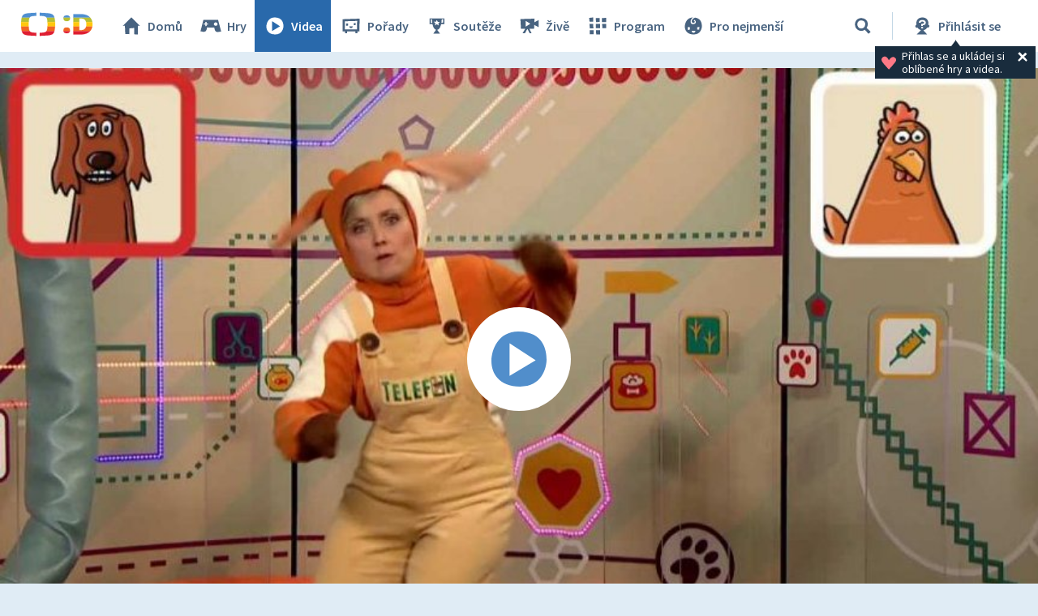

--- FILE ---
content_type: text/plain; charset=utf-8
request_url: https://events.getsitectrl.com/api/v1/events
body_size: 558
content:
{"id":"66f432148cb4c382","user_id":"66f432148dbd0a42","time":1768734347826,"token":"1768734347.1f47ae48b520ec9bc421668ef764b3da.2f3f3139a7c71e0d0e92d7a57ce3731e","geo":{"ip":"52.15.185.107","geopath":"147015:147763:220321:","geoname_id":4509177,"longitude":-83.0061,"latitude":39.9625,"postal_code":"43215","city":"Columbus","region":"Ohio","state_code":"OH","country":"United States","country_code":"US","timezone":"America/New_York"},"ua":{"platform":"Desktop","os":"Mac OS","os_family":"Mac OS X","os_version":"10.15.7","browser":"Other","browser_family":"ClaudeBot","browser_version":"1.0","device":"Spider","device_brand":"Spider","device_model":"Desktop"},"utm":{}}